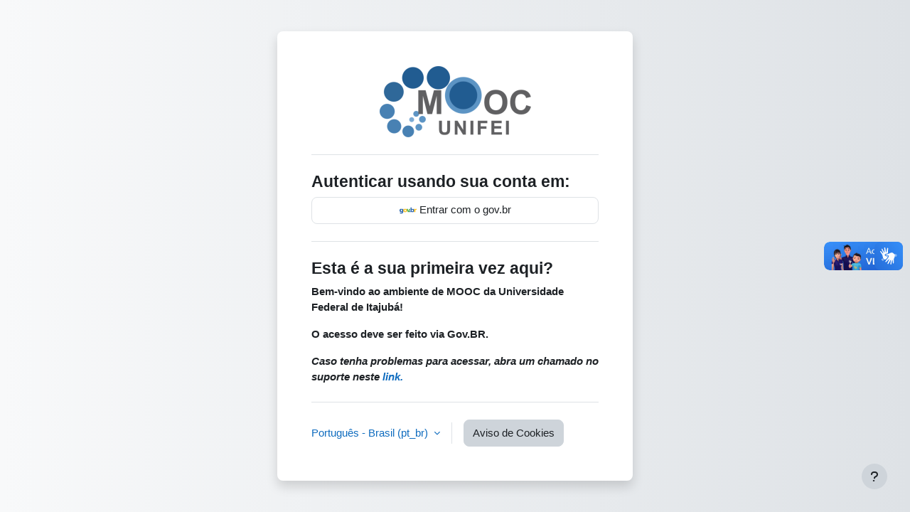

--- FILE ---
content_type: image/svg+xml
request_url: https://mooc.unifei.edu.br/theme/image.php/boost/auth_neesgov/1768841926/neesgov
body_size: 2636
content:
<svg width="73" height="26" viewBox="0 0 73 26" fill="none" xmlns="http://www.w3.org/2000/svg">
<path d="M62.6654 13.9103C62.5272 15.1377 62.214 16.3125 61.5729 17.3854C60.437 19.2844 58.7361 20.2561 56.5192 20.3386C54.3292 20.4204 52.6496 19.5449 51.5325 17.6605C51.5186 17.637 51.4941 17.6184 51.4728 17.5949C51.3755 17.65 51.4188 17.7398 51.4188 17.8094C51.4147 18.4615 51.4115 19.1136 51.4197 19.7658C51.4221 19.9503 51.3853 20.0344 51.1711 20.0328C49.8299 20.0239 48.4896 20.0255 47.1485 20.0312C46.976 20.0312 46.904 19.9802 46.9277 19.8095C46.9343 19.7601 46.9286 19.7092 46.9286 19.659C46.9286 13.106 46.9286 6.553 46.9286 0H51.804C51.8065 2.49854 51.8097 4.99707 51.8122 7.4948C51.8122 7.61374 51.8122 7.73268 51.8122 7.84596C51.9234 7.89774 51.9479 7.80874 51.9896 7.76262C53.3675 6.22773 55.1102 5.61928 57.1505 5.8159C59.7926 6.06996 61.3136 7.67524 62.2181 9.99253C62.4593 10.6115 62.5967 11.2596 62.6678 11.9206C62.73 12.5841 62.73 13.2476 62.6654 13.9103ZM57.7025 12.9248C57.6886 12.4004 57.6125 11.8575 57.4081 11.3365C56.6083 9.2975 54.0913 8.81608 52.6733 10.4303C51.4303 11.8454 51.5145 14.5017 52.8442 15.8278C54.1624 17.1427 56.2468 16.8611 57.157 15.2437C57.5569 14.5325 57.6771 13.7541 57.7025 12.9248Z" fill="#2964AE"/>
<path d="M11.2615 8.51591C11.2615 7.81117 11.2795 7.10401 11.2533 6.39765C11.2411 6.08453 11.3384 6.01899 11.6401 6.02384C12.8995 6.04164 14.1588 6.03436 15.4181 6.02789C15.6103 6.02708 15.6798 6.07077 15.6798 6.27629C15.6692 10.5711 15.6815 14.8658 15.6528 19.1606C15.6447 20.4212 15.3977 21.6518 14.804 22.7911C13.9969 24.3373 12.6484 25.1755 10.9941 25.5849C9.19259 26.0308 7.36164 26.0769 5.51924 25.9118C4.31224 25.8034 3.13549 25.5558 1.9841 25.1828C1.84835 25.1391 1.74777 25.1092 1.76085 24.9287C1.84017 23.7782 1.90886 22.6268 1.98246 21.4755C1.98573 21.4277 2.00454 21.3808 2.02171 21.3112C2.85828 21.74 3.71692 22.0637 4.62708 22.2433C5.84226 22.4836 7.06398 22.5613 8.28325 22.2886C9.98745 21.9083 10.9777 20.7537 11.0873 19.0279C11.1159 18.5813 11.0914 18.1314 11.0914 17.6775C10.9802 17.6912 10.9598 17.794 10.9082 17.8579C9.64072 19.447 7.9725 20.1364 5.94529 20.0215C4.37439 19.9325 2.99566 19.4033 1.89496 18.2649C0.885037 17.2203 0.350227 15.9436 0.135158 14.5365C-0.132247 12.7824 -0.0234863 11.0476 0.640529 9.38651C1.58422 7.02472 3.41271 5.8515 5.93957 5.72852C8.17858 5.61929 9.91058 6.52145 11.1094 8.40425C11.138 8.44875 11.1437 8.52643 11.2631 8.51591H11.2615ZM10.9663 12.6367C10.9843 11.6601 10.6457 10.8308 9.90158 10.1786C8.30124 8.77563 6.02216 9.33149 5.32789 11.3025C4.98525 12.275 4.95254 13.2735 5.26002 14.2598C5.57158 15.259 6.18571 16.0099 7.26024 16.2502C8.34049 16.4913 9.2711 16.1547 10.0144 15.3586C10.7267 14.5948 10.9516 13.6481 10.9663 12.6367Z" fill="#2964AE"/>
<path d="M24.1337 20.3144C22.1899 20.3152 20.5561 19.9843 19.0751 19.0967C16.9997 17.8531 15.9333 15.9953 15.7845 13.6222C15.6414 11.3446 16.2612 9.33311 18.0251 7.76667C19.1831 6.73829 20.5724 6.18081 22.0926 5.93484C23.9685 5.63142 25.8199 5.73013 27.5977 6.43649C30.3061 7.51261 31.8165 9.49493 32.0659 12.381C32.2344 14.3245 31.8059 16.1118 30.5261 17.6386C29.3764 19.0101 27.848 19.7472 26.1135 20.1097C25.3865 20.2618 24.6489 20.3217 24.1337 20.3144ZM27.0768 13.0162C27.0866 12.3365 26.9869 11.6253 26.6925 10.9513C26.2174 9.86146 25.3963 9.22711 24.1787 9.15429C22.9112 9.07905 21.8767 9.51273 21.3125 10.6754C20.5512 12.2451 20.552 13.8609 21.3125 15.4346C21.8285 16.501 22.7722 16.9647 23.9399 16.9614C25.1085 16.9582 26.0146 16.4703 26.5666 15.4217C26.955 14.6838 27.085 13.8884 27.0768 13.0162Z" fill="#F9BC15"/>
<path d="M38.3087 16.001C38.563 15.1296 38.8149 14.2703 39.0651 13.4102C39.7455 11.0719 40.4283 8.73439 41.1013 6.39444C41.1634 6.1784 41.2444 6.09021 41.4881 6.09264C42.8586 6.10558 44.23 6.10316 45.6006 6.09507C45.8516 6.09345 45.944 6.11529 45.8385 6.40253C44.194 10.8502 42.5585 15.3019 40.9279 19.7545C40.8584 19.9438 40.775 20.0158 40.5624 20.0142C38.9277 20.0045 37.2922 20.0045 35.6575 20.0142C35.449 20.015 35.359 19.9527 35.2887 19.7602C33.6516 15.2987 32.0087 10.8397 30.3577 6.38311C30.2554 6.10639 30.3511 6.09507 30.5817 6.09587C32.0847 6.10235 33.5878 6.10478 35.0908 6.09345C35.3296 6.09183 35.4146 6.16627 35.4784 6.38877C36.3673 9.50062 37.2668 12.61 38.168 15.7186C38.1942 15.8076 38.1844 15.9209 38.3087 16.001Z" fill="#49AD46"/>
<path d="M62.712 11.6043C62.7153 9.86876 62.7186 8.13322 62.7096 6.39767C62.7087 6.1695 62.7578 6.0894 63.0064 6.09183C64.2854 6.10477 65.5652 6.10558 66.8449 6.09183C67.1132 6.08859 67.1614 6.18326 67.1573 6.42114C67.1434 7.15257 67.1524 7.88482 67.1524 8.62111C67.2612 8.61302 67.2555 8.52645 67.2784 8.47062C68.0413 6.65092 69.8911 5.57723 71.8709 5.80783C72.1734 5.84262 72.4752 5.87903 72.7777 5.90654C72.956 5.92272 73.0092 5.99959 72.9969 6.18083C72.9143 7.35081 72.8383 8.52159 72.7753 9.69318C72.763 9.91893 72.7041 9.94644 72.4858 9.90436C71.7228 9.7563 70.9476 9.72474 70.1887 9.90194C68.8345 10.2191 68.1223 11.1625 67.7805 12.4312C67.6177 13.0356 67.5785 13.6554 67.5801 14.2792C67.5842 16.0949 67.5768 17.9105 67.5875 19.7262C67.5891 19.9657 67.5196 20.0304 67.2808 20.0288C65.8596 20.0191 64.4375 20.0191 63.0162 20.0288C62.7823 20.0304 62.7079 19.9721 62.7087 19.7294C62.7194 17.8935 62.7153 16.0577 62.712 14.2218" fill="#F9BD15"/>
<path d="M44.1833 15.7728C45.455 15.7712 46.4902 16.7907 46.4935 18.0472C46.4968 19.2925 45.4484 20.3314 44.1866 20.3338C42.9265 20.3354 41.8781 19.3006 41.8765 18.0513C41.8748 16.798 42.9101 15.7753 44.1833 15.7728Z" fill="#2964AE"/>
</svg>
